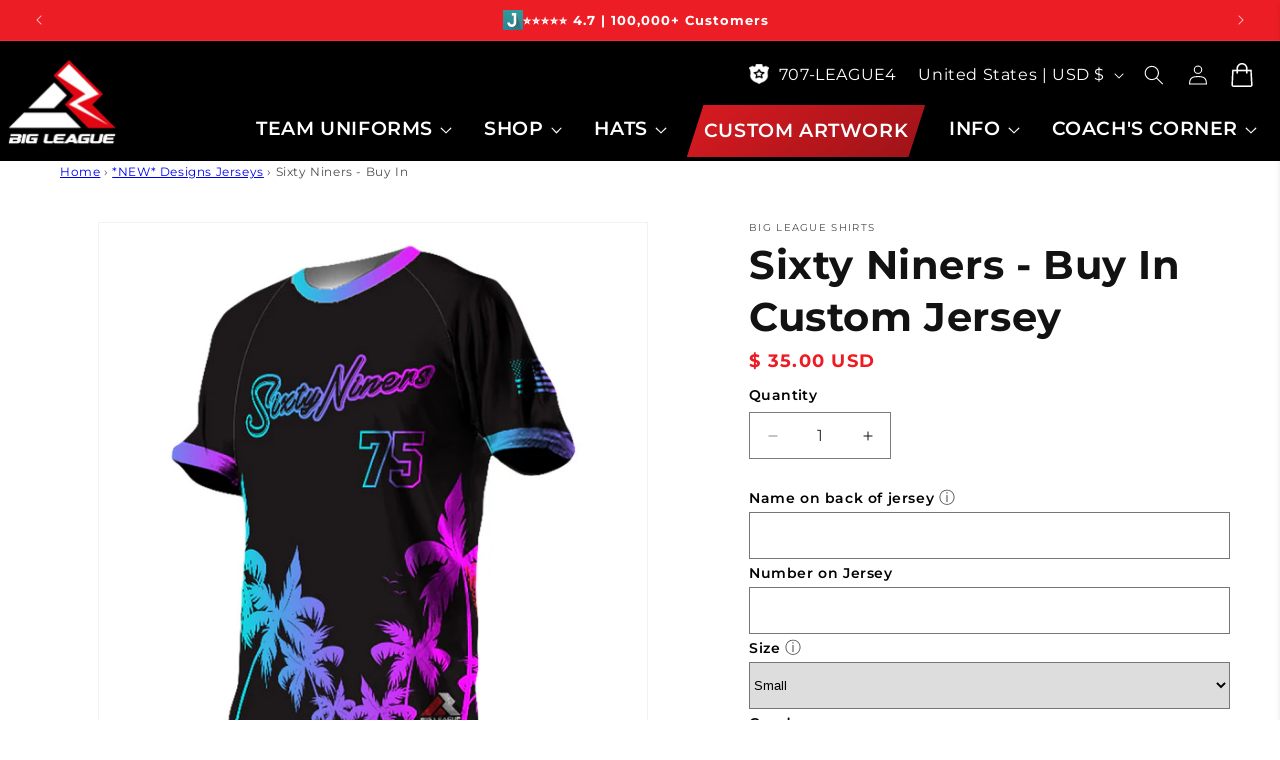

--- FILE ---
content_type: text/css
request_url: https://bigleagueshirts.com/cdn/shop/t/68/assets/custom.css?v=73554699204091294611761892322
body_size: 3592
content:
@import"https://fonts.googleapis.com/css2?family=Anton&display=swap";body,html{scroll-behavior:smooth}body{overflow-x:hidden;max-width:100vw}.shopify-section header.header{display:flex!important;flex-wrap:wrap;justify-content:space-between}.group-nav{display:flex;flex-direction:column-reverse;align-items:flex-end;row-gap:15px}.header__submenu.list-menu{width:280px}.header__menu-item span img,.header__menu-item img{filter:invert(1);height:25px;vertical-align:sub}.header__submenu .header__menu-item{justify-content:unset}.group-nav ul.list-menu.list-menu--inline li:nth-child(4) a#HeaderMenu-custom-artwork{background:linear-gradient(320deg,#000,#ec1d24);background-size:400% 400%;animation:gradient 5s ease infinite;clip-path:polygon(7% 0,100% 0%,93% 100%,0% 100%);padding-left:15px!important;padding-right:15px!important;transition:all .3s;border:2px solid transparent}.group-nav ul.list-menu.list-menu--inline li:nth-child(4) a#HeaderMenu-custom-artwork:hover{clip-path:polygon(0% 0,100% 0%,100% 100%,0% 100%);border-color:#fff}.header-wrapper{position:fixed;top:0;width:100%;background:url(/cdn/shop/files/bg-header.png?v=1741065045);background-size:contain;background-repeat:repeat-x}nav.header__inline-menu{display:flex;flex-direction:column;align-items:flex-end}ul.list-menu.list-menu--inline{text-transform:uppercase;color:#fff;font-weight:600}.header__menu-item:not(.header__submenu) span{font-size:19px}.header__submenu span{font-size:14px!important}.header__submenu img{padding-right:12px}summary .icon-caret{height:.7rem}ul.list-menu.list-menu--inline li{margin-left:20px}.additional-top-nav-items ul li{display:inline-block;margin-left:43px}.desktop-localization-wrapper{color:#fff}.header-localization localization-form{display:flex;align-items:center;margin-left:10px}.header-localization localization-form span{color:#fff}button.disclosure__button.localization-form__select{color:#fff}.header-localization localization-form .country-filter{display:none}.scrolled-past-header .header__heading-logo-wrapper{width:50%!important}.scrolled-past-header sticky-header.header-wrapper{background:#000}.scrolled-past-header .group-nav{row-gap:0px}.collection-grid-bls .page-width{width:1600px;max-width:100%}.header-localization localization-form span{color:#fff;font-size:16px}body:not(.homepage) sticky-header{background:#000!important;position:relative!important}body:not(.homepage) .header__heading-logo-wrapper{width:70%}body:not(.homepage) ul.list-menu.list-menu--inline a,body:not(.homepage) ul.list-menu.list-menu--inline button,body:not(.homepage) ul.list-menu.list-menu--inline span,body:not(.homepage) .header__icon .svg-wrapper{color:#fff!important}.cart-count-bubble{background:#e40513}body:not(.homepage) header-menu svg path{fill:#fff}@media screen and (min-width: 990px){.header:not(.drawer-menu).page-width{padding-left:0;padding-right:0}}@media screen and (max-width:1500px){.group-nav{width:calc(100% - 17vw);row-gap:0px}.scrolled-past-header .header__heading-logo-wrapper{width:100%!important}h1.header__heading{width:15vw;padding-left:1vw}.header__icons.header__icons--localization.header-localization{margin-right:20px}nav.header__inline-menu{padding-right:15px}summary.list-menu__item{padding-right:2.3rem}.header__menu-item span{font-size:14px}.additional-top-nav-items ul li{display:inline-block;margin-left:10px}.additional-top-nav-items ul{padding-left:0}ul.list-menu.list-menu--inline li{margin-left:12px}}@media screen and (max-width:999px){summary.header__icon.header__icon--menu.header__icon--summary svg{width:50px;height:50px}svg.icon.icon-close{max-width:35px}.group-nav{display:none}body:not(.homepage) .header__heading-logo-wrapper{width:100%}header.header{flex-direction:row-reverse}.header__heading-logo-wrapper img{max-width:85px}.scrolled-past-header .header__heading-logo-wrapper img{max-width:65px}.header__icon--menu .icon{transform:scale(.85)}.header{padding:5px 5px 5px 10px}.header__icon .icon{height:3.5rem;width:4.4rem;fill:none;vertical-align:middle}div#menu-drawer img{filter:invert(1);width:23px;height:23px;margin-right:10px}div#menu-drawer a#HeaderDrawer-custom-artwork{background:linear-gradient(320deg,#000,#ec1d24);background-size:400% 400%;animation:gradient 5s ease infinite}}.homepage h2.banner__heading.inline-richtext.h1{font-size:135px;font-family:anton;font-weight:400}.slideshow__text-wrapper:before{content:"";width:100%;height:100%;display:block;position:absolute;background:url(/cdn/shop/files/Ellipse_2.png?v=1741295223);background-position:center center;background-repeat:no-repeat;background-size:contain}.slideshow__text p{font-size:23px;color:#fff}h2.banner__heading.inline-richtext.h1{margin-top:0;line-height:1em}.slideshow__text a.button.button--primary{font-size:26px;font-weight:700;padding:20px 80px;letter-spacing:5px;clip-path:polygon(0% 0%,93% 0%,100% 100%,7% 100%);transition:all .3s;border:2px solid transparent}.slideshow__media.banner__media.media{background:#fff}h2.banner__preheading.inline-richtext.h1{margin-bottom:0;letter-spacing:.7em;margin-right:-.7em}@media screen and (max-width:1500px){.homepage h2.banner__heading.inline-richtext.h1{font-size:110px}h2.banner__preheading.inline-richtext.h1{font-size:30px}.slideshow__text a.button.button--primary{font-size:20px;font-weight:700;padding:15px 60px}}@media screen and (max-width:999px){.homepage h2.banner__heading.inline-richtext.h1{font-size:12vw;font-family:anton;font-weight:400}.homepage .slideshow__media .banner--adapt,.banner--adapt_image.banner--mobile-bottom .banner__media:not(.placeholder){height:600px!important}.banner--mobile-bottom .banner__box{padding:4rem 1.5rem}.slideshow__text a.button.button--primary{font-size:3.3vw;font-weight:700;padding:2.5vw 8vw}h2.banner__preheading.inline-richtext.h1{font-size:2.2vw;letter-spacing:.7vw}.banner__text p{font-size:2.5vw}.slideshow__text-wrapper.banner__content.banner__content--middle-center{padding-top:21vh}.trusted-partners-bls a img,.trusted-partners-bls a{width:unset!important;height:unset!important}.trusted-partners-bls a img{padding-left:5vw!important;padding-right:5vw!important}.image-block{display:none}.image-blocks .image-block:first-child,.image-blocks .image-block:nth-child(1),.image-blocks .image-block:nth-child(2),.image-blocks .image-block:nth-child(3),.image-blocks .image-block:nth-child(4),.image-blocks .image-block:nth-child(5),.image-blocks .image-block:nth-child(6){display:block}.image-blocks .image-block:nth-child(4) a,.image-blocks .image-block:nth-child(5) a,.image-blocks .image-block:nth-child(6) a{clip-path:polygon(16% 0%,100% 0%,84% 100%,0% 100%)}.proud-partner .image-blocks{display:grid;grid-template-columns:1fr 1fr 1fr}}.rugby-bg .page-width{z-index:1}.shopify-section{position:relative;overflow-x:visible!important}.multicolumn-card.content-container{background:transparent!important}.rugby-bg .multicolumn-list li:first-child{margin-left:60px;margin-right:-60px}.rugby-bg .multicolumn-list li:last-child{margin-left:-60px;margin-right:60px}.rugby-bg .multicolumn-list li:first-child{margin-top:48px}.rugby-bg ul li:last-child .multicolumn-card__image-wrapper{padding-top:35px}.rugby-bg ul.multicolumn-list{background:url(/cdn/shop/files/bg-layer_1.png?v=1741380328);background-position:50% top;background-repeat:no-repeat}.rugby-bg ul li:first-child .multicolumn-card__info{padding-top:50px}.rugby-bg .mobile_image{display:none!important}@media screen and (max-width:1500px){.rugby-bg ul.multicolumn-list{background:url(/cdn/shop/files/bg-layer_1.png?v=1741380328);background-position:58.2% 14px;background-repeat:no-repeat;background-size:contain}}@media screen and (max-width:999px){.rugby-bg{max-width:100vw;overflow:hidden;margin-bottom:35px!important}.rugby-bg .multicolumn-card__info .rte{margin:0}.rugby-bg ul li:last-child .multicolumn-card__image-wrapper{padding-top:0}.slideshow__text.banner__box.content-container{background:transparent}.slideshow__text-wrapper.banner__content{position:absolute}.rugby-bg ul.multicolumn-list{background:none!important}.rugby-bg .multicolumn-list li:first-child{margin-left:0}.rugby-bg .desktop_image{display:none!important}.rugby-bg .mobile_image{display:block!important}.rugby-bg .multicolumn-card__info{padding-right:1em}}.bls-style-button{font-size:20px;font-weight:600;padding:10px 49px;letter-spacing:4px;clip-path:polygon(0% 0%,93% 0%,100% 100%,7% 100%);background:#ec1d25;outline:none;border:2px solid transparent;transition:all .3s}.bls-style-button:hover{border-color:#fff;clip-path:polygon(0 0,100% 0,100% 100%,0% 100%);background:#000;color:#fff}.bls-style-button:before,.bls-style-button:after{content:unset}.image-banner-bls .banner__box{width:100%!important;max-width:unset!important;padding:0!important}.image-banner-bls .banner__text.rte.body p span{display:inline-block;padding:0 50px}.image-banner-bls .banner__text.rte.body p{font-size:39px;color:#fff;font-weight:600}.image-banner-bls .banner__box.content-container{margin-bottom:8vw;display:inline-block}.image-banner-bls .media{background-color:transparent!important}.bls-style .card-information{width:100%;text-align:center!important}.bls-style .card.card--card.card--media.color-scheme-3.gradient{border:5px solid #fff}.bls-style h3.card__heading.h5{font-size:16px;text-align:center}.bls-style .card__information{text-align:center}.card__content.inner-bls,.card__content.inner-bls p,.card__content.inner-bls h3,.card__content.inner-bls div{color:#000!important}.collection-grid-bls .slider-counter.caption{display:none}.collection-grid-bls{background:url(/cdn/shop/files/bg-section.png?v=1741487332)!important;background-size:contain!important;background-repeat:no-repeat!important;background-position:calc(50vw + 50px) center!important}.collection-grid-bls h2.title{font-size:100px;font-family:Anton;font-weight:400;text-align:center}@media screen and (max-width:999px){.collection-grid-bls h2.title{font-size:60px}.image-banner-bls .banner__text.rte.body p{font-size:2.2vw;color:#fff;font-weight:600}.banner__content.banner__content--bottom-center{position:absolute;bottom:0}.homepage h2.banner__heading.inline-richtext.h1{font-size:10vw}.image-banner-bls .banner__box.content-container{margin-bottom:2vw;display:inline-block}.image-banner-bls .banner__text.rte.body p span{display:inline-block;padding:0 2vw}.bls-image-grid-section:before{content:"";background:url(/cdn/shop/files/category-bg_1.png?v=1741452572);display:block;width:100vw!important;height:159vw!important;position:absolute;z-index:0;top:-25vw!important;background-size:contain;background-repeat:no-repeat;left:-6vw!important;max-width:100vw}.bls-image-grid-section h2.text-center{margin:0;margin-bottom:4vw!important}.bls-image-grid-section .button-holder{margin-top:6vw}}.newsletter__wrapper{background:transparent}.footer-container{background:url(/cdn/shop/files/footer.png?v=1751317612);background-position:center top;padding-top:330px;position:Relative;z-index:1;overflow:hidden;background-size:contain;background-repeat:repeat-x}.newsletter__wrapper:before{content:"";display:block;position:absolute;width:21vw;height:21vw;max-width:375px;max-height:375px;background:url(/cdn/shop/files/B.webp?v=1748749129);background-size:contain;background-repeat:no-repeat;top:100px}.newsletter__wrapper:after{content:"";display:block;position:absolute;width:22vw;height:22vw;background:url(/cdn/shop/files/A.webp?v=1748749129);left:unset;top:140px;right:0;background-size:contain;background-repeat:no-repeat}.footer-container:after{content:"";display:block;width:100%;height:500px;background:url(/cdn/shop/files/bg-1-footer_1.png?v=1742068685);position:absolute;bottom:160px;z-index:-3;background-size:contain}.footer-container:before{content:"";display:block;height:1260px;position:absolute;background:url(/cdn/shop/files/footer-laye.png?v=1742094176);z-index:0;top:-85px;width:2000px;max-width:100%;background-size:contain;background-repeat:no-repeat;background-position:center 100px;margin-left:calc(50% - 1000px)}.footer-block__image-wrapper{max-width:unset!important}.footer-block__image-wrapper img{width:230px}.footer__content-top h2.footer-block__heading.rte{font-weight:400}.footer__content-top{position:relative;z-index:10}.footer__content-top ul.list-unstyled.list-social.footer__list-social li{background:#111;margin-right:15px;clip-path:polygon(0 0,85% 0,100% 100%,15% 100%);transition:all .3s ease-in-out;border:2px solid transparent}.footer__content-top ul.list-unstyled.list-social.footer__list-social li:last-child{background:#ec1d25}.footer__content-top ul.list-unstyled.list-social.footer__list-social li:hover{clip-path:polygon(0 0,99% 0,100% 100%,1% 100%)!important;transition:all .3s ease-in-out!important;border-color:#fff!important}.footer__content-top ul.list-unstyled.list-social.footer__list-social li:last-child{background:red}.footer__content-top .list-social__link{padding:1.1rem 1.4rem}.footer-block.grid__item.footer-block--menu.scroll-trigger>h2:before{content:"";width:52px;height:4px;background:red;display:block;position:absolute;bottom:-7px;clip-path:polygon(0 0,93% 0,100% 100%,7% 100%)}.footer-block.grid__item.footer-block--menu.scroll-trigger>h2{font-size:30px;text-transform:uppercase;font-family:Anton;position:relative;font-weight:400}.newsletter.center{position:relative;z-index:10}.newsletter__wrapper .newsletter-form__field-wrapper{max-width:100%}.newsletter-form{max-width:80rem!important}.newsletter-form__field-wrapper{display:flex}.newsletter__wrapper .newsletter-form__field-wrapper{max-width:100%!important}.newsletter__wrapper button#Subscribe{clip-path:polygon(0 0,85% 0,100% 100%,15% 100%);background:#ec1d25;width:70px;right:-12px}.footer__copyright.caption{display:flex;justify-content:space-between;width:100%}small.copyright__content{font-size:15px}.policies li:before{content:"|"!important}ul.policies li:first-child:before{content:""!important}@media screen and (max-width:999px){.header{padding:2px 1rem!important}.footer__copyright.caption{flex-direction:column}ul.footer-block__details-content.list-unstyled a{padding:2px}.section+.section{margin-top:-1px!important}.shopify-section-group-footer-group .newsletter__subheading h4{color:#ec1d25;font-size:3.5vw!important;font-weight:300;letter-spacing:1.4vw}.newsletter__wrapper h2.inline-richtext.h1{font-size:12vw!important}.newsletter__wrapper:before{content:"";display:block;position:absolute;width:32vw;height:32vw;background:url(/cdn/shop/files/B.webp?v=1748749129);background-size:contain;background-repeat:no-repeat;top:-27vw;left:6vw}.newsletter__wrapper:after{content:"";display:block;position:absolute;width:30vw;height:45vw;background:url(/cdn/shop/files/A.webp?v=1748749129);left:unset;top:unset;right:0;background-size:cover;bottom:-43vw}.footer-block__image-wrapper img{margin:auto;width:40vw}.footer__content-top h2.footer-block__heading.rte{font-weight:400;text-align:center}.footer__list-social.list-social{justify-content:center!important}.footer-block.grid__item.footer-block--menu{width:100%;display:inline-block}.shopify-section-group-footer-group .newsletter__subheading p{font-size:3.6vw}.footer-block ul.footer-block__details-content.list-unstyled{margin-bottom:0}.footer-block.grid__item.footer-block--menu.scroll-trigger.animate--slide-in{margin-bottom:0!important}.footer-container{padding-top:230px;background-size:cover}.newsletter.center.rr{padding-top:20vw;background:url(/cdn/shop/files/footer-bg-bls.png?v=1743012394);background-position:0 -5vw;background-size:cover}}@media screen and (max-width:600px){.newsletter-form__field-wrapper{display:flex;flex-direction:column}}.slideshow__text a.button.button--primary:hover{background:#000;clip-path:polygon(0% 0%,100% 0%,100% 100%,0% 100%);border:2px solid #fff}@keyframes gradient{0%{background-position:0% 50%}50%{background-position:100% 50%}to{background-position:0% 50%}}.media>*:not(.zoom):not(.deferred-media__poster-button),.media model-viewer{object-fit:contain}.product-card-wrapper .card__inner{border-top:10px solid white;border-left:10px solid white;border-right:10px solid white;background:#fff}.card--card{box-shadow:0 0 6px #858585}.card--card.card--media>.card__content{background:#fff;justify-content:center}.card__heading{margin-top:0;margin-bottom:0;color:#000;font-size:17px;text-align:center}.price .price-item{display:inline-block;margin:0 1rem 0 0;color:#ed1c24;font-weight:700}.card-information{text-align:center}.card__information .price__container{width:100%;text-align:center}.facets-vertical .facet-checkbox input[type=checkbox]{border-radius:5px;box-shadow:0 0 2px #000}summary.facets__summary.caption-large.focus-offset{font-size:16px;font-weight:600}span.facet-checkbox__text{display:flex;width:100%;justify-content:space-between}form#FacetSortForm{border-top:1px solid #c5c5c5;border-bottom:1px solid #c5c5c5;padding-top:20px;padding-bottom:20px;margin-bottom:30px}.facet-filters__field .select{width:auto;border:1px solid #bababa;padding:10px 20px}.facet-checkbox>input[type=checkbox]:checked{background:#000}.facet-checkbox>input[type=checkbox]:checked~.svg-wrapper>.icon-checkmark{color:#fff}.facets-vertical .facet-checkbox input[type=checkbox]+svg rect{display:none}@media screen and (min-width:990px){.grid--3-col-desktop .grid__item{width:calc(33.33% - 20px)}#product-grid{row-gap:30px;column-gap:30px}.facets-vertical-form{align-items:center}.facet-filters__field .select span.svg-wrapper{margin-right:10px}.facet-filters__sort:focus-visible{outline:unset!important;box-shadow:unset!important}}.pagination-wrapper ul.pagination__list.list-unstyled li a{transform:skew(12deg)}.pagination-wrapper ul.pagination__list.list-unstyled li{transform:skew(-12deg);border:1px solid}.pagination-wrapper li.pagination-text-prev,li.pagination-text-next{border:none!important;padding-left:8px;padding-right:8px}.pagination-wrapper li.current-pagination-item a:after{display:none}.pagination-wrapper li.current-pagination-item a{color:#fff!important;opacity:1;text-decoration:none}.pagination-wrapper li.current-pagination-item{color:#ec1d25;background:#ec1d25}.pagination-wrapper ul.pagination__list.list-unstyled li:hover{background:#ec1d24;transition:all .3s}.pagination-wrapper ul.pagination__list.list-unstyled li:hover a{color:#fff}.pagination-wrapper ul.pagination__list.list-unstyled li:hover a:after{display:none}cart-drawer-items .cart-item__name{text-decoration:none;display:block;font-family:Montserrat;font-weight:700;font-size:1.4rem}cart-drawer-items .product-option{font-size:1.2rem;word-break:break-word;line-height:1.3em;color:#000}p.totals__total-value,span.price.price--end{font-weight:700;color:#e40513}cart-note.cart__note.field:after{transform:skew(-10deg)}.cart__note label{font-family:Anton;color:#000!important;padding-left:12px;font-style:italic}textarea#Cart-note:focus{box-shadow:none!important}#infiniteoptions-container{margin-bottom:25px}#infiniteoptions-container input,#infiniteoptions-container select{height:47px;width:100%;border-radius:0;border-style:solid;border-width:1px}.product__info-container label.quantity__label.form__label,.product__info-container label.spb-productdescfont{font-size:14px;font-weight:600;color:#000}.main-page-title{text-align:center}.page-width--narrow .submit-button-wrapper .cf-btn{font-size:18px!important;font-weight:700;border-radius:0;padding:10px 40px!important;text-transform:uppercase;clip-path:polygon(11% 0,100% 0%,89% 100%,0% 100%);transition:all .3s}.page-width--narrow .submit-button-wrapper .cf-btn:hover{background:#000!important;color:#fff;clip-path:polygon(0% 0,100% 0%,100% 100%,0% 100%)}.page-width--narrow input,.page-width--narrow textarea,.page-width--narrow select{border-radius:0!important}@media screen and (min-width: 990px){.page-width--narrow{max-width:90.6rem!important}}.search-modal__content.search-modal__content-bottom{background:#000}form.search.search-modal__form,form.search.search-modal__form input,.predictive-search.predictive-search--header{background:#fff}.slideshow__slide img.mobile-img{object-fit:cover!important;object-position:top!important}product-recommendations .card.card--card.card--text.color-scheme-3.gradient.ratio{background:#fff!important}.banner:after,.banner__media:after{max-height:95%!important}.slideshow-bls :after,.slideshow-bls :before,.multicolumn-bls-section{max-width:95%!important;overflow-x:hidden!important}.product__description a.button.button--primary.bls-style:hover{background:#000;clip-path:polygon(0% 0%,100% 0%,100% 100%,0% 100%)}.product__description a.button.button--primary.bls-style:after{display:none}.product__description a.button.button--primary.bls-style{background:#ed1c24;color:#fff;font-size:20px;font-weight:700;clip-path:polygon(7% 0,100% 0%,93% 100%,0% 100%);border:2px solid transparent;transition:all .3s}
/*# sourceMappingURL=/cdn/shop/t/68/assets/custom.css.map?v=73554699204091294611761892322 */


--- FILE ---
content_type: text/javascript
request_url: https://cdn.shopify.com/extensions/019b08d6-765f-7f44-8687-18623a568e4d/cart-drawer-2932/assets/confetti.js
body_size: 4519
content:
/**
 * Minified by jsDelivr using Terser v5.37.0.
 * Original file: /npm/canvas-confetti@1.9.2/dist/confetti.browser.js
 *
 * Do NOT use SRI with dynamically generated files! More information: https://www.jsdelivr.com/using-sri-with-dynamic-files
 */
!(function (t, e) {
  !(function t(e, a, n, r) {
    var o = !!(
        e.Worker &&
        e.Blob &&
        e.Promise &&
        e.OffscreenCanvas &&
        e.OffscreenCanvasRenderingContext2D &&
        e.HTMLCanvasElement &&
        e.HTMLCanvasElement.prototype.transferControlToOffscreen &&
        e.URL &&
        e.URL.createObjectURL
      ),
      i = 'function' == typeof Path2D && 'function' == typeof DOMMatrix,
      l = (function () {
        if (!e.OffscreenCanvas) return !1;
        var t = new OffscreenCanvas(1, 1),
          a = t.getContext('2d');
        a.fillRect(0, 0, 1, 1);
        var n = t.transferToImageBitmap();
        try {
          a.createPattern(n, 'no-repeat');
        } catch (t) {
          return !1;
        }
        return !0;
      })();
    function s() {}
    function c(t) {
      var n = a.exports.Promise,
        r = void 0 !== n ? n : e.Promise;
      return 'function' == typeof r ? new r(t) : (t(s, s), null);
    }
    var h,
      f,
      u,
      d,
      m,
      g,
      p,
      b,
      M,
      v,
      y,
      w =
        ((h = l),
        (f = new Map()),
        {
          transform: function (t) {
            if (h) return t;
            if (f.has(t)) return f.get(t);
            var e = new OffscreenCanvas(t.width, t.height);
            return e.getContext('2d').drawImage(t, 0, 0), f.set(t, e), e;
          },
          clear: function () {
            f.clear();
          },
        }),
      x =
        ((m = Math.floor(1e3 / 60)),
        (g = {}),
        (p = 0),
        'function' == typeof requestAnimationFrame &&
        'function' == typeof cancelAnimationFrame
          ? ((u = function (t) {
              var e = Math.random();
              return (
                (g[e] = requestAnimationFrame(function a(n) {
                  p === n || p + m - 1 < n
                    ? ((p = n), delete g[e], t())
                    : (g[e] = requestAnimationFrame(a));
                })),
                e
              );
            }),
            (d = function (t) {
              g[t] && cancelAnimationFrame(g[t]);
            }))
          : ((u = function (t) {
              return setTimeout(t, m);
            }),
            (d = function (t) {
              return clearTimeout(t);
            })),
        {
          frame: u,
          cancel: d,
        }),
      C =
        ((v = {}),
        function () {
          if (b) return b;
          if (!n && o) {
            var e = [
              'var CONFETTI, SIZE = {}, module = {};',
              '(' + t.toString() + ')(this, module, true, SIZE);',
              'onmessage = function(msg) {',
              '  if (msg.data.options) {',
              '    CONFETTI(msg.data.options).then(function () {',
              '      if (msg.data.callback) {',
              '        postMessage({ callback: msg.data.callback });',
              '      }',
              '    });',
              '  } else if (msg.data.reset) {',
              '    CONFETTI && CONFETTI.reset();',
              '  } else if (msg.data.resize) {',
              '    SIZE.width = msg.data.resize.width;',
              '    SIZE.height = msg.data.resize.height;',
              '  } else if (msg.data.canvas) {',
              '    SIZE.width = msg.data.canvas.width;',
              '    SIZE.height = msg.data.canvas.height;',
              '    CONFETTI = module.exports.create(msg.data.canvas);',
              '  }',
              '}',
            ].join('\n');
            try {
              b = new Worker(URL.createObjectURL(new Blob([e])));
            } catch (t) {
              return (
                void 0 !== typeof console &&
                  'function' == typeof console.warn &&
                  console.warn('🎊 Could not load worker', t),
                null
              );
            }
            !(function (t) {
              function e(e, a) {
                t.postMessage({
                  options: e || {},
                  callback: a,
                });
              }
              (t.init = function (e) {
                var a = e.transferControlToOffscreen();
                t.postMessage(
                  {
                    canvas: a,
                  },
                  [a],
                );
              }),
                (t.fire = function (a, n, r) {
                  if (M) return e(a, null), M;
                  var o = Math.random().toString(36).slice(2);
                  return (M = c(function (n) {
                    function i(e) {
                      e.data.callback === o &&
                        (delete v[o],
                        t.removeEventListener('message', i),
                        (M = null),
                        w.clear(),
                        r(),
                        n());
                    }
                    t.addEventListener('message', i),
                      e(a, o),
                      (v[o] = i.bind(null, {
                        data: {
                          callback: o,
                        },
                      }));
                  }));
                }),
                (t.reset = function () {
                  for (var e in (t.postMessage({
                    reset: !0,
                  }),
                  v))
                    v[e](), delete v[e];
                });
            })(b);
          }
          return b;
        }),
      I = {
        particleCount: 50,
        angle: 90,
        spread: 45,
        startVelocity: 45,
        decay: 0.9,
        gravity: 1,
        drift: 0,
        ticks: 200,
        x: 0.5,
        y: 0.5,
        shapes: ['square', 'circle'],
        zIndex: 100,
        colors: [
          '#26ccff',
          '#a25afd',
          '#ff5e7e',
          '#88ff5a',
          '#fcff42',
          '#ffa62d',
          '#ff36ff',
        ],
        disableForReducedMotion: !1,
        scalar: 1,
      };
    function T(t, e, a) {
      return (function (t, e) {
        return e ? e(t) : t;
      })(t && null != t[e] ? t[e] : I[e], a);
    }
    function E(t) {
      return t < 0 ? 0 : Math.floor(t);
    }
    function P(t) {
      return parseInt(t, 16);
    }
    function S(t) {
      return t.map(O);
    }
    function O(t) {
      var e = String(t).replace(/[^0-9a-f]/gi, '');
      return (
        e.length < 6 && (e = e[0] + e[0] + e[1] + e[1] + e[2] + e[2]),
        {
          r: P(e.substring(0, 2)),
          g: P(e.substring(2, 4)),
          b: P(e.substring(4, 6)),
        }
      );
    }
    function k(t) {
      (t.width = document.documentElement.clientWidth),
        (t.height = document.documentElement.clientHeight);
    }
    function B(t) {
      var e = t.getBoundingClientRect();
      (t.width = e.width), (t.height = e.height);
    }
    function F(t, e) {
      (e.x += Math.cos(e.angle2D) * e.velocity + e.drift),
        (e.y += Math.sin(e.angle2D) * e.velocity + e.gravity),
        (e.velocity *= e.decay),
        e.flat
          ? ((e.wobble = 0),
            (e.wobbleX = e.x + 10 * e.scalar),
            (e.wobbleY = e.y + 10 * e.scalar),
            (e.tiltSin = 0),
            (e.tiltCos = 0),
            (e.random = 1))
          : ((e.wobble += e.wobbleSpeed),
            (e.wobbleX = e.x + 10 * e.scalar * Math.cos(e.wobble)),
            (e.wobbleY = e.y + 10 * e.scalar * Math.sin(e.wobble)),
            (e.tiltAngle += 0.1),
            (e.tiltSin = Math.sin(e.tiltAngle)),
            (e.tiltCos = Math.cos(e.tiltAngle)),
            (e.random = Math.random() + 2));
      var a = e.tick++ / e.totalTicks,
        n = e.x + e.random * e.tiltCos,
        r = e.y + e.random * e.tiltSin,
        o = e.wobbleX + e.random * e.tiltCos,
        l = e.wobbleY + e.random * e.tiltSin;
      if (
        ((t.fillStyle =
          'rgba(' +
          e.color.r +
          ', ' +
          e.color.g +
          ', ' +
          e.color.b +
          ', ' +
          (1 - a) +
          ')'),
        t.beginPath(),
        i &&
          'path' === e.shape.type &&
          'string' == typeof e.shape.path &&
          Array.isArray(e.shape.matrix))
      )
        t.fill(
          (function (t, e, a, n, r, o, i) {
            var l = new Path2D(t),
              s = new Path2D();
            s.addPath(l, new DOMMatrix(e));
            var c = new Path2D();
            return (
              c.addPath(
                s,
                new DOMMatrix([
                  Math.cos(i) * r,
                  Math.sin(i) * r,
                  -Math.sin(i) * o,
                  Math.cos(i) * o,
                  a,
                  n,
                ]),
              ),
              c
            );
          })(
            e.shape.path,
            e.shape.matrix,
            e.x,
            e.y,
            0.1 * Math.abs(o - n),
            0.1 * Math.abs(l - r),
            (Math.PI / 10) * e.wobble,
          ),
        );
      else if ('bitmap' === e.shape.type) {
        var s = (Math.PI / 10) * e.wobble,
          c = 0.1 * Math.abs(o - n),
          h = 0.1 * Math.abs(l - r),
          f = e.shape.bitmap.width * e.scalar,
          u = e.shape.bitmap.height * e.scalar,
          d = new DOMMatrix([
            Math.cos(s) * c,
            Math.sin(s) * c,
            -Math.sin(s) * h,
            Math.cos(s) * h,
            e.x,
            e.y,
          ]);
        d.multiplySelf(new DOMMatrix(e.shape.matrix));
        var m = t.createPattern(w.transform(e.shape.bitmap), 'no-repeat');
        m.setTransform(d),
          (t.globalAlpha = 1 - a),
          (t.fillStyle = m),
          t.fillRect(e.x - f / 2, e.y - u / 2, f, u),
          (t.globalAlpha = 1);
      } else if ('circle' === e.shape)
        t.ellipse
          ? t.ellipse(
              e.x,
              e.y,
              Math.abs(o - n) * e.ovalScalar,
              Math.abs(l - r) * e.ovalScalar,
              (Math.PI / 10) * e.wobble,
              0,
              2 * Math.PI,
            )
          : (function (t, e, a, n, r, o, i, l, s) {
              t.save(),
                t.translate(e, a),
                t.rotate(o),
                t.scale(n, r),
                t.arc(0, 0, 1, i, l, s),
                t.restore();
            })(
              t,
              e.x,
              e.y,
              Math.abs(o - n) * e.ovalScalar,
              Math.abs(l - r) * e.ovalScalar,
              (Math.PI / 10) * e.wobble,
              0,
              2 * Math.PI,
            );
      else if ('star' === e.shape)
        for (
          var g = (Math.PI / 2) * 3,
            p = 4 * e.scalar,
            b = 8 * e.scalar,
            M = e.x,
            v = e.y,
            y = 5,
            x = Math.PI / y;
          y--;

        )
          (M = e.x + Math.cos(g) * b),
            (v = e.y + Math.sin(g) * b),
            t.lineTo(M, v),
            (g += x),
            (M = e.x + Math.cos(g) * p),
            (v = e.y + Math.sin(g) * p),
            t.lineTo(M, v),
            (g += x);
      else
        t.moveTo(Math.floor(e.x), Math.floor(e.y)),
          t.lineTo(Math.floor(e.wobbleX), Math.floor(r)),
          t.lineTo(Math.floor(o), Math.floor(l)),
          t.lineTo(Math.floor(n), Math.floor(e.wobbleY));
      return t.closePath(), t.fill(), e.tick < e.totalTicks;
    }
    function A(t, a) {
      var i,
        l = !t,
        s = !!T(a || {}, 'resize'),
        h = !1,
        f = T(a, 'disableForReducedMotion', Boolean),
        u = o && !!T(a || {}, 'useWorker') ? C() : null,
        d = l ? k : B,
        m = !(!t || !u) && !!t.__confetti_initialized,
        g =
          'function' == typeof matchMedia &&
          matchMedia('(prefers-reduced-motion)').matches;
      function p(e, a, o) {
        for (
          var l,
            s,
            h,
            f,
            u,
            m = T(e, 'particleCount', E),
            g = T(e, 'angle', Number),
            p = T(e, 'spread', Number),
            b = T(e, 'startVelocity', Number),
            M = T(e, 'decay', Number),
            v = T(e, 'gravity', Number),
            y = T(e, 'drift', Number),
            C = T(e, 'colors', S),
            I = T(e, 'ticks', Number),
            P = T(e, 'shapes'),
            O = T(e, 'scalar'),
            k = !!T(e, 'flat'),
            B = (function (t) {
              var e = T(t, 'origin', Object);
              return (e.x = T(e, 'x', Number)), (e.y = T(e, 'y', Number)), e;
            })(e),
            A = m,
            R = [],
            N = t.width * B.x,
            z = t.height * B.y;
          A--;

        )
          R.push(
            ((l = {
              x: N,
              y: z,
              angle: g,
              spread: p,
              startVelocity: b,
              color: C[A % C.length],
              shape:
                P[((f = 0), (u = P.length), Math.floor(Math.random() * (u - f)) + f)],
              ticks: I,
              decay: M,
              gravity: v,
              drift: y,
              scalar: O,
              flat: k,
            }),
            (s = void 0),
            (h = void 0),
            (s = l.angle * (Math.PI / 180)),
            (h = l.spread * (Math.PI / 180)),
            {
              x: l.x,
              y: l.y,
              wobble: 10 * Math.random(),
              wobbleSpeed: Math.min(0.11, 0.1 * Math.random() + 0.05),
              velocity: 0.5 * l.startVelocity + Math.random() * l.startVelocity,
              angle2D: -s + (0.5 * h - Math.random() * h),
              tiltAngle: (0.5 * Math.random() + 0.25) * Math.PI,
              color: l.color,
              shape: l.shape,
              tick: 0,
              totalTicks: l.ticks,
              decay: l.decay,
              drift: l.drift,
              random: Math.random() + 2,
              tiltSin: 0,
              tiltCos: 0,
              wobbleX: 0,
              wobbleY: 0,
              gravity: 3 * l.gravity,
              ovalScalar: 0.6,
              scalar: l.scalar,
              flat: l.flat,
            }),
          );
        return i
          ? i.addFettis(R)
          : ((i = (function (t, e, a, o, i) {
              var l,
                s,
                h = e.slice(),
                f = t.getContext('2d'),
                u = c(function (e) {
                  function c() {
                    (l = s = null),
                      f.clearRect(0, 0, o.width, o.height),
                      w.clear(),
                      i(),
                      e();
                  }
                  (l = x.frame(function e() {
                    !n ||
                      (o.width === r.width && o.height === r.height) ||
                      ((o.width = t.width = r.width), (o.height = t.height = r.height)),
                      o.width ||
                        o.height ||
                        (a(t), (o.width = t.width), (o.height = t.height)),
                      f.clearRect(0, 0, o.width, o.height),
                      (h = h.filter(function (t) {
                        return F(f, t);
                      })).length
                        ? (l = x.frame(e))
                        : c();
                  })),
                    (s = c);
                });
              return {
                addFettis: function (t) {
                  return (h = h.concat(t)), u;
                },
                canvas: t,
                promise: u,
                reset: function () {
                  l && x.cancel(l), s && s();
                },
              };
            })(t, R, d, a, o)),
            i.promise);
      }
      function b(a) {
        var n = f || T(a, 'disableForReducedMotion', Boolean),
          r = T(a, 'zIndex', Number);
        if (n && g)
          return c(function (t) {
            t();
          });
        l && i
          ? (t = i.canvas)
          : l &&
            !t &&
            ((t = (function (t) {
              var e = document.createElement('canvas');
              return (
                (e.style.position = 'fixed'),
                (e.style.top = '0px'),
                (e.style.left = '0px'),
                (e.style.pointerEvents = 'none'),
                (e.style.zIndex = t),
                e
              );
            })(r)),
            document.body.appendChild(t)),
          s && !m && d(t);
        var o = {
          width: t.width,
          height: t.height,
        };
        function b() {
          if (u) {
            var e = {
              getBoundingClientRect: function () {
                if (!l) return t.getBoundingClientRect();
              },
            };
            return (
              d(e),
              void u.postMessage({
                resize: {
                  width: e.width,
                  height: e.height,
                },
              })
            );
          }
          o.width = o.height = null;
        }
        function M() {
          (i = null),
            s && ((h = !1), e.removeEventListener('resize', b)),
            l && t && (document.body.removeChild(t), (t = null), (m = !1));
        }
        return (
          u && !m && u.init(t),
          (m = !0),
          u && (t.__confetti_initialized = !0),
          s && !h && ((h = !0), e.addEventListener('resize', b, !1)),
          u ? u.fire(a, o, M) : p(a, o, M)
        );
      }
      return (
        (b.reset = function () {
          u && u.reset(), i && i.reset();
        }),
        b
      );
    }
    function R() {
      return (
        y ||
          (y = A(null, {
            useWorker: !0,
            resize: !0,
          })),
        y
      );
    }
    (a.exports = function () {
      return R().apply(this, arguments);
    }),
      (a.exports.reset = function () {
        R().reset();
      }),
      (a.exports.create = A),
      (a.exports.shapeFromPath = function (t) {
        if (!i) throw new Error('path confetti are not supported in this browser');
        var e, a;
        'string' == typeof t ? (e = t) : ((e = t.path), (a = t.matrix));
        var n = new Path2D(e),
          r = document.createElement('canvas').getContext('2d');
        if (!a) {
          for (var o, l, s = 1e3, c = s, h = s, f = 0, u = 0, d = 0; d < s; d += 2)
            for (var m = 0; m < s; m += 2)
              r.isPointInPath(n, d, m, 'nonzero') &&
                ((c = Math.min(c, d)),
                (h = Math.min(h, m)),
                (f = Math.max(f, d)),
                (u = Math.max(u, m)));
          (o = f - c), (l = u - h);
          var g = Math.min(10 / o, 10 / l);
          a = [g, 0, 0, g, -Math.round(o / 2 + c) * g, -Math.round(l / 2 + h) * g];
        }
        return {
          type: 'path',
          path: e,
          matrix: a,
        };
      }),
      (a.exports.shapeFromText = function (t) {
        var e,
          a = 1,
          n = '#000000',
          r =
            '"Apple Color Emoji", "Segoe UI Emoji", "Segoe UI Symbol", "Noto Color Emoji", "EmojiOne Color", "Android Emoji", "Twemoji Mozilla", "system emoji", sans-serif';
        'string' == typeof t
          ? (e = t)
          : ((e = t.text),
            (a = 'scalar' in t ? t.scalar : a),
            (r = 'fontFamily' in t ? t.fontFamily : r),
            (n = 'color' in t ? t.color : n));
        var o = 10 * a,
          i = o + 'px ' + r,
          l = new OffscreenCanvas(o, o),
          s = l.getContext('2d');
        s.font = i;
        var c = s.measureText(e),
          h = Math.ceil(c.actualBoundingBoxRight + c.actualBoundingBoxLeft),
          f = Math.ceil(c.actualBoundingBoxAscent + c.actualBoundingBoxDescent),
          u = c.actualBoundingBoxLeft + 2,
          d = c.actualBoundingBoxAscent + 2;
        (h += 4),
          (f += 4),
          ((s = (l = new OffscreenCanvas(h, f)).getContext('2d')).font = i),
          (s.fillStyle = n),
          s.fillText(e, u, d);
        var m = 1 / a;
        return {
          type: 'bitmap',
          bitmap: l.transferToImageBitmap(),
          matrix: [m, 0, 0, m, (-h * m) / 2, (-f * m) / 2],
        };
      });
  })(
    (function () {
      return void 0 !== t ? t : 'undefined' != typeof self ? self : this || {};
    })(),
    e,
    !1,
  ),
    (t.confetti = e.exports);
})(window, {});
//# sourceMappingURL=/sm/d53f2f22b03fd579321823d70b9a568763d22cd7282cb1b3153f07dde591a548.map


--- FILE ---
content_type: text/javascript; charset=utf-8
request_url: https://bigleagueshirts.com/products/sixty-niners-buy-in.js
body_size: 685
content:
{"id":7910138216698,"title":"Sixty Niners - Buy In","handle":"sixty-niners-buy-in","description":"\u003cp data-mce-fragment=\"1\"\u003eClick \u003ca href=\"https:\/\/bigleagueshirts.com\/pages\/order-now\" data-mce-href=\"https:\/\/bigleagueshirts.com\/pages\/order-now\" data-mce-fragment=\"1\"\u003eART REQUEST\u003c\/a\u003e to change the team name, add a sponsor, change a color, and more.\u003c\/p\u003e\n\u003cul data-mce-fragment=\"1\"\u003e\n\u003cli data-mce-fragment=\"1\"\u003eNo extra charge for design changes on team orders of 10+ jerseys!\u003c\/li\u003e\n\u003cli data-mce-fragment=\"1\"\u003eCustom name and number included in price.\u003c\/li\u003e\n\u003cli data-mce-fragment=\"1\"\u003eOrders ship in 20 business days guarantee.\u003c\/li\u003e\n\u003cli data-mce-fragment=\"1\"\u003eAvailable sizes from XS-6XL .\u003c\/li\u003e\n\u003c\/ul\u003e","published_at":"2023-01-31T23:06:59-06:00","created_at":"2023-01-31T23:07:00-06:00","vendor":"Big League Shirts","type":"Jersey","tags":["Buy In","Mo","new","popular","Sex Drugs","Softball","softball-Jersey"],"price":3500,"price_min":3500,"price_max":3500,"available":true,"price_varies":false,"compare_at_price":null,"compare_at_price_min":0,"compare_at_price_max":0,"compare_at_price_varies":false,"variants":[{"id":43955111690490,"title":"Default Title","option1":"Default Title","option2":null,"option3":null,"sku":"5111690490","requires_shipping":true,"taxable":true,"featured_image":null,"available":true,"name":"Sixty Niners - Buy In","public_title":null,"options":["Default Title"],"price":3500,"weight":0,"compare_at_price":null,"inventory_quantity":-196,"inventory_management":null,"inventory_policy":"deny","barcode":"","quantity_rule":{"min":1,"max":null,"increment":1},"quantity_price_breaks":[],"requires_selling_plan":false,"selling_plan_allocations":[]}],"images":["\/\/cdn.shopify.com\/s\/files\/1\/1105\/3556\/products\/2_32_6fd793f3-b7f0-4afd-b80a-5c844800af60.png?v=1685118123","\/\/cdn.shopify.com\/s\/files\/1\/1105\/3556\/products\/1_33_cc5edc97-c3d8-4186-952f-2b4f225cd550.png?v=1685118123","\/\/cdn.shopify.com\/s\/files\/1\/1105\/3556\/products\/3_32_2fea3f42-843e-419e-ac54-b7263500884a.png?v=1685118123","\/\/cdn.shopify.com\/s\/files\/1\/1105\/3556\/products\/SIXTYNINERS_70991_732d038c-33a4-45c9-88fa-84ed70481eba.jpg?v=1685118123"],"featured_image":"\/\/cdn.shopify.com\/s\/files\/1\/1105\/3556\/products\/2_32_6fd793f3-b7f0-4afd-b80a-5c844800af60.png?v=1685118123","options":[{"name":"Title","position":1,"values":["Default Title"]}],"url":"\/products\/sixty-niners-buy-in","media":[{"alt":null,"id":32023242080506,"position":1,"preview_image":{"aspect_ratio":1.0,"height":1080,"width":1080,"src":"https:\/\/cdn.shopify.com\/s\/files\/1\/1105\/3556\/products\/2_32_6fd793f3-b7f0-4afd-b80a-5c844800af60.png?v=1685118123"},"aspect_ratio":1.0,"height":1080,"media_type":"image","src":"https:\/\/cdn.shopify.com\/s\/files\/1\/1105\/3556\/products\/2_32_6fd793f3-b7f0-4afd-b80a-5c844800af60.png?v=1685118123","width":1080},{"alt":null,"id":32023242113274,"position":2,"preview_image":{"aspect_ratio":1.0,"height":1080,"width":1080,"src":"https:\/\/cdn.shopify.com\/s\/files\/1\/1105\/3556\/products\/1_33_cc5edc97-c3d8-4186-952f-2b4f225cd550.png?v=1685118123"},"aspect_ratio":1.0,"height":1080,"media_type":"image","src":"https:\/\/cdn.shopify.com\/s\/files\/1\/1105\/3556\/products\/1_33_cc5edc97-c3d8-4186-952f-2b4f225cd550.png?v=1685118123","width":1080},{"alt":null,"id":32023242146042,"position":3,"preview_image":{"aspect_ratio":1.0,"height":1080,"width":1080,"src":"https:\/\/cdn.shopify.com\/s\/files\/1\/1105\/3556\/products\/3_32_2fea3f42-843e-419e-ac54-b7263500884a.png?v=1685118123"},"aspect_ratio":1.0,"height":1080,"media_type":"image","src":"https:\/\/cdn.shopify.com\/s\/files\/1\/1105\/3556\/products\/3_32_2fea3f42-843e-419e-ac54-b7263500884a.png?v=1685118123","width":1080},{"alt":null,"id":32023242178810,"position":4,"preview_image":{"aspect_ratio":1.413,"height":836,"width":1181,"src":"https:\/\/cdn.shopify.com\/s\/files\/1\/1105\/3556\/products\/SIXTYNINERS_70991_732d038c-33a4-45c9-88fa-84ed70481eba.jpg?v=1685118123"},"aspect_ratio":1.413,"height":836,"media_type":"image","src":"https:\/\/cdn.shopify.com\/s\/files\/1\/1105\/3556\/products\/SIXTYNINERS_70991_732d038c-33a4-45c9-88fa-84ed70481eba.jpg?v=1685118123","width":1181}],"requires_selling_plan":false,"selling_plan_groups":[]}